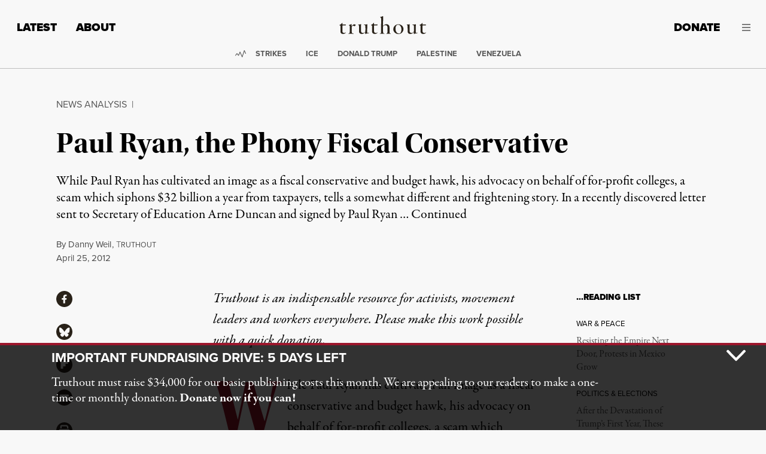

--- FILE ---
content_type: text/javascript
request_url: https://static.fundraiseup.com/embed-data/elements-global/ASWCKERB.js
body_size: 3728
content:
FUN.elements.addGlobalElementsContent([{"name":"Popup","type":"lightbox","key":"XABNJHEY","config":{"show":true,"openWidget":"FUNMTQNQPET","designation":null,"benefit":null,"allowToModifyDesignation":true,"frequency":null,"defaultAmount":null,"defaultAmountBehavior":"checkout","allowToModifyAmount":true,"showLightboxImage":false,"lightboxImage":{"name":"pexels-markus-spiske-2990644.jpg","uuid":"e3389437-9b4f-4be5-9ec8-dc2581aa9b9e","mimeType":"image/jpeg","width":5760,"height":3840,"size":1429943,"alts":[{"lang":"en","text":"A crowd at a protest holding a sign that reads 'FIGHT TODAY FOR A BETTER TOMORROW' in bold letters. The atmosphere suggests solidarity for a cause. The sign is written in black and red on a light background."},{"lang":"ar","text":"حشد في احتجاج يحمل لافتة مكتوب عليها \"قاتل اليوم من أجل غدٍ أفضل\" بخط عريض. تعبر الأجواء عن التضامن من أجل قضية. المكتوب باللونين الأسود والأحمر على خلفية فاتحة."},{"lang":"zh","text":"抗议人群举着一块牌子，上面写着“今天为更好的明天而战”。标语用粗体字书写，传达了团结的气氛。牌子以黑色和红色的字写在浅色背景上。"},{"lang":"da","text":"En menneskemængde ved en demonstration holder et skilt, der står 'KÆMP I DAG FOR EN BEDRE I MORGEN' med store bogstaver. Atmosfæren antyder solidaritet for en sag. Skiltet er skrevet med sort og rød på en lys baggrund."},{"lang":"nl","text":"Een menigte bij een protest houdt een bord vast met de tekst 'VECHT VANDAAG VOOR EEN BETERE MORGEN' in dikke letters. De sfeer lijkt solidariteit voor een zaak te suggereren. Het bord is in zwart en rood op een licht oppervlak."},{"lang":"fi","text":"Ihmisjoukko mielenosoituksessa pitää plakattia, jossa lukee 'TAISTELE TÄNÄÄN PARHAAMMAN HUOMISEN PUOLESTA' painavilla kirjaimilla. Tunnelma viittaa solidaarisuuteen asian puolesta. Plakatti on kirjoitettu mustalla ja punaisella vaalealla taustalla."},{"lang":"fr","text":"Une foule à une manifestation tenant une pancarte avec l'inscription 'COMBATTONS AUJOURD'HUI POUR UN MEILLEUR DEMAIN' en lettres grasses. L'atmosphère suggère la solidarité pour une cause. La pancarte est écrite en noir et rouge sur un fond clair."},{"lang":"de","text":"Eine Menschenmenge bei einer Protestaktion hält ein Schild mit der Aufschrift 'KÄMPF HEUTE FÜR EIN BESSERES MORGEN' in fetten Buchstaben. Die Atmosphäre deutet auf Solidarität für eine Sache hin. Das Schild ist in Schwarz und Rot auf hellem Hintergrund geschrieben."},{"lang":"hu","text":"Egy tömeg a demonstráción tart egy táblát, amelyen az áll: „HARCOLJ MA EGY JOBB HOLNAPÉRT” vastag betűkkel. A légkör egy ügy iránti szolidaritást sugall. A tábla fekete és piros színű, világos háttérrel."},{"lang":"it","text":"Una folla a una protesta tiene un cartello che recita 'LOTTA OGGI PER UN DOMANI MIGLIORE' in lettere grandi. L'atmosfera suggerisce solidarietà per una causa. Il cartello è scritto in nero e rosso su uno sfondo chiaro."},{"lang":"ja","text":"抗議に参加している人々が「今日の戦いは明日のために」大きな文字の看板を持っています。雰囲気はある目的に対する連帯感を示唆しています。看板は、明るい背景に黒と赤で書かれています。"},{"lang":"ko","text":"시위에 참가한 군중이 '더 나은 내일을 위해 오늘 싸우자'라는 대형 문구가 적힌 간판을 들고 있습니다. 분위기는 어떤 원인에 대한 연대를 암시합니다. 간판은 밝은 배경에 검정색과 빨간색으로 쓰여 있습니다."},{"lang":"no","text":"En folkemengde på en protest holder et skilt som sier 'KJEMP I DAG FOR ET BEDRE I MORGEN' med fete bokstaver. Atmosfæren antyder solidaritet for en sak. Skiltet er skrevet med svart og rødt på en lys bakgrunn."},{"lang":"pl","text":"Tłum na proteście trzyma znak z napisem 'WALCZ DZIŚ ZA LEPSZE JUTRO' dużymi literami. Atmosfera sugeruje solidarność w sprawie. Znak jest napisany na jasnym tle na czarno i czerwono."},{"lang":"pt","text":"Uma multidão em um protesto segura um cartaz que diz 'LUITE HOJE POR UM AMANHÃ MELHOR' em letras grandes. A atmosfera sugere solidariedade por uma causa. O cartaz está escrito em preto e vermelho sobre um fundo claro."},{"lang":"ru","text":"Толпа на протесте держит плакат с надписью 'БОРИТЕСЬ СЕГОДНЯ ЗА ЛУЧШЕЕ ЗАВТРА' крупными буквами. Атмосфера подразумевает солидарность с делом. Плакат написан черным и красным на светлом фоне."},{"lang":"es","text":"Una multitud en una protesta sostiene un cartel que dice 'LUCHA HOY POR UN MAÑANA MEJOR' en letras grandes. La atmósfera sugiere solidaridad por una causa. El cartel está escrito en negro y rojo sobre un fondo claro."},{"lang":"sv","text":"En folkmassa på en demonstration håller ett skylt där det står 'KÄMPA IDAG FÖR EN BÄTTRE FRAMTID' med stora bokstäver. Atmosfären tyder på solidaritet för en sak. Skylten är skriven i svart och rött på en ljus bakgrund."}],"hash":"94db2c4a375d22ea"},"lightboxTextColor":"#000000","lightboxBackgroundColor":"#FFFFFF","lightboxBorderColor":"#F8F8F8","lightboxBorderSize":0,"lightboxBorderRadius":4,"lightboxShadow":false,"buttonLabelColor":"#FFFFFF","buttonColor":"#9C162C","buttonBorderSize":0,"buttonBorderRadius":4,"buttonBorderColor":"#FFFFFF","buttonShadow":false,"deviceRestriction":"all","urlAllow":[],"urlBlock":["https://truthout.org/donate","https://truthout.org/donate-monthly","https://truthout.org/articles/why-is-the-stop-asian-hate-movement-following-the-lead-of-zionists-and-police/"],"customFields":[],"localization":{"defaultLocale":"en-US","fields":[{"lang":"en","lightboxTitle":"Fundraiser Happening Now: 5 Days Left","lightboxContent":"Support dissenting independent journalism — make a tax-deductible donation to Truthout now!","buttonLabel":"Donate"}],"supportedLanguages":["en"]},"displayStartDate":null,"displayEndDate":null},"data":{"live":{"checkoutTypes":{"checkoutModal":true,"campaignPage":false},"donorPortalUrl":"https://support.truthout.org","aiFrequenciesEnabled":false,"hasBenefits":false,"defaultGoal":null,"benefit":null,"displayStartDate":null,"displayEndDate":null},"test":{"checkoutTypes":{"checkoutModal":true,"campaignPage":false},"donorPortalUrl":"https://support.truthout.org","aiFrequenciesEnabled":false,"hasBenefits":false,"defaultGoal":null,"benefit":null,"displayStartDate":null,"displayEndDate":null}}},{"name":"Reminder #1","type":"reminder","key":"XFQNUAUA","config":{"show":true,"color":"#FFFFFF","textColor":"#212830","rippleColor":"rgba(255, 255, 255, 0.2)","dividerColor":"rgba(33, 40, 48, 0.15)","heartColor":"#CF2E2E","borderColor":"#000000","borderRadius":6,"borderSize":0,"shadow":true,"urlAllow":[],"urlBlock":[]},"data":{"live":{},"test":{}}}]);